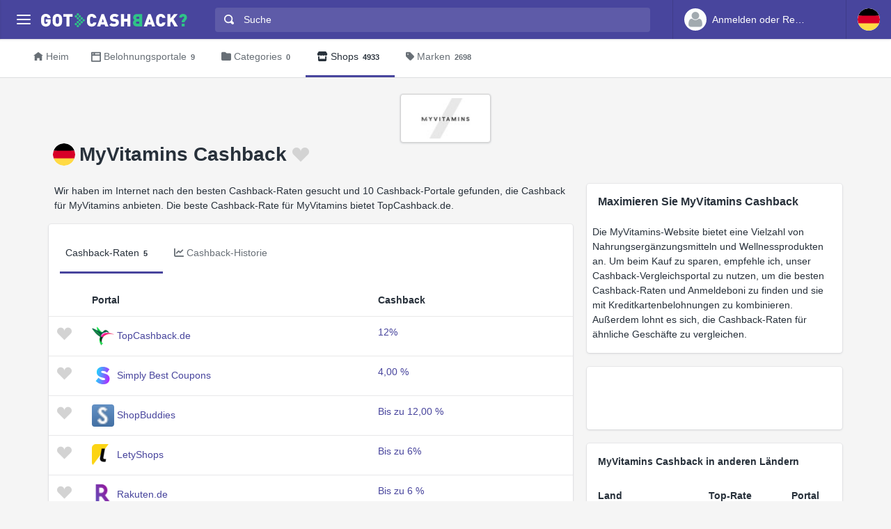

--- FILE ---
content_type: text/html
request_url: https://www.gotcashback.de/Stores/MyVitamins/
body_size: 11428
content:
<!DOCTYPE html><html lang="de-DE"><head><META http-equiv="Content-Type" content="text/html; charset=utf-8"><meta charset="utf-8"><meta name="viewport" content="width=device-width, initial-scale=1, shrink-to-fit=no"><title>MyVitamins Cashback - bester Preis ist bis zu 12% Cashback von 5 Portalen</title><meta name="keywords" content="MyVitamins Cashback-Vergleich, MyVitamins Cashback, vergleichen MyVitamins Cashback"><meta name="description" content="Finden Sie MyVitamins-Cashback-Raten von bis zu bis zu 12% auf 5 vertrauenswürdigen russischen Cashback-Portalen."><link rel="icon" href="/favicon.ico"><meta name="og:site_name" content="GotCashback.de"><meta name="og:image" content="/stores/logos/MyVitamins.jpeg"><link rel="preconnect" href="https://www.googletagmanager.com"><link rel="preconnect" href="https://cdn.gotcashback.com"><meta http-equiv="content-language" content="de-DE"><meta name="theme-color" content="#3063A0"><link rel="stylesheet" href="https://cdn.gotcashback.com/assets/vendor/bootstrap/css/bootstrap.min.css"><link rel="stylesheet" href="https://cdn.gotcashback.com/assets/vendor/open-iconic/css/open-iconic-bootstrap.min.css"><link rel="stylesheet" href="https://cdn.gotcashback.com/assets/vendor/fontawesome/css/all.min.css"><link rel="stylesheet" href="https://cdn.gotcashback.com/assets/stylesheets/main.min.css"><link rel="stylesheet" href="https://cdn.gotcashback.com/assets/stylesheets/custom.css"><script>(function(w,d,s,l,i){w[l]=w[l]||[];w[l].push({'gtm.start':new Date().getTime(),event:'gtm.js'});var f=d.getElementsByTagName(s)[0],j=d.createElement(s),dl=l!='dataLayer'?'&l='+l:'';j.async=true;j.src='https://www.googletagmanager.com/gtm.js?id='+i+dl;f.parentNode.insertBefore(j,f);})(window,document,'script','dataLayer','GTM-5L9TJG6');</script><link rel="canonical" href="https://www.gotcashback.de/Stores/MyVitamins/"><script type="text/javascript">!(function (cfg){function e(){cfg.onInit&&cfg.onInit(i)}var S,u,D,t,n,i,C=window,x=document,w=C.location,I="script",b="ingestionendpoint",E="disableExceptionTracking",A="ai.device.";"instrumentationKey"[S="toLowerCase"](),u="crossOrigin",D="POST",t="appInsightsSDK",n=cfg.name||"appInsights",(cfg.name||C[t])&&(C[t]=n),i=C[n]||function(l){var d=!1,g=!1,f={initialize:!0,queue:[],sv:"7",version:2,config:l};function m(e,t){var n={},i="Browser";function a(e){e=""+e;return 1===e.length?"0"+e:e}return n[A+"id"]=i[S](),n[A+"type"]=i,n["ai.operation.name"]=w&&w.pathname||"_unknown_",n["ai.internal.sdkVersion"]="javascript:snippet_"+(f.sv||f.version),{time:(i=new Date).getUTCFullYear()+"-"+a(1+i.getUTCMonth())+"-"+a(i.getUTCDate())+"T"+a(i.getUTCHours())+":"+a(i.getUTCMinutes())+":"+a(i.getUTCSeconds())+"."+(i.getUTCMilliseconds()/1e3).toFixed(3).slice(2,5)+"Z",iKey:e,name:"Microsoft.ApplicationInsights."+e.replace(/-/g,"")+"."+t,sampleRate:100,tags:n,data:{baseData:{ver:2}},ver:4,seq:"1",aiDataContract:undefined}}var h=-1,v=0,y=["js.monitor.azure.com","js.cdn.applicationinsights.io","js.cdn.monitor.azure.com","js0.cdn.applicationinsights.io","js0.cdn.monitor.azure.com","js2.cdn.applicationinsights.io","js2.cdn.monitor.azure.com","az416426.vo.msecnd.net"],k=l.url||cfg.src;if(k){if((n=navigator)&&(~(n=(n.userAgent||"").toLowerCase()).indexOf("msie")||~n.indexOf("trident/"))&&~k.indexOf("ai.3")&&(k=k.replace(/(\/)(ai\.3\.)([^\d]*)$/,function(e,t,n){return t+"ai.2"+n})),!1!==cfg.cr)for(var e=0;e<y.length;e++)if(0<k.indexOf(y[e])){h=e;break}var i=function(e){var a,t,n,i,o,r,s,c,p,u;f.queue=[],g||(0<=h&&v+1<y.length?(a=(h+v+1)%y.length,T(k.replace(/^(.*\/\/)([\w\.]*)(\/.*)$/,function(e,t,n,i){return t+y[a]+i})),v+=1):(d=g=!0,o=k,c=(p=function(){var e,t={},n=l.connectionString;if(n)for(var i=n.split(";"),a=0;a<i.length;a++){var o=i[a].split("=");2===o.length&&(t[o[0][S]()]=o[1])}return t[b]||(e=(n=t.endpointsuffix)?t.location:null,t[b]="https://"+(e?e+".":"")+"dc."+(n||"services.visualstudio.com")),t}()).instrumentationkey||l.instrumentationKey||"",p=(p=p[b])?p+"/v2/track":l.endpointUrl,(u=[]).push((t="SDK LOAD Failure: Failed to load Application Insights SDK script (See stack for details)",n=o,r=p,(s=(i=m(c,"Exception")).data).baseType="ExceptionData",s.baseData.exceptions=[{typeName:"SDKLoadFailed",message:t.replace(/\./g,"-"),hasFullStack:!1,stack:t+"\nSnippet failed to load ["+n+"] -- Telemetry is disabled\nHelp Link: https://go.microsoft.com/fwlink/?linkid=2128109\nHost: "+(w&&w.pathname||"_unknown_")+"\nEndpoint: "+r,parsedStack:[]}],i)),u.push((s=o,t=p,(r=(n=m(c,"Message")).data).baseType="MessageData",(i=r.baseData).message='AI (Internal): 99 message:"'+("SDK LOAD Failure: Failed to load Application Insights SDK script (See stack for details) ("+s+")").replace(/\"/g,"")+'"',i.properties={endpoint:t},n)),o=u,c=p,JSON&&((r=C.fetch)&&!cfg.useXhr?r(c,{method:D,body:JSON.stringify(o),mode:"cors"}):XMLHttpRequest&&((s=new XMLHttpRequest).open(D,c),s.setRequestHeader("Content-type","application/json"),s.send(JSON.stringify(o))))))},a=function(e,t){g||setTimeout(function(){!t&&f.core||i()},500),d=!1},T=function(e){var n=x.createElement(I),e=(n.src=e,cfg[u]);return!e&&""!==e||"undefined"==n[u]||(n[u]=e),n.onload=a,n.onerror=i,n.onreadystatechange=function(e,t){"loaded"!==n.readyState&&"complete"!==n.readyState||a(0,t)},cfg.ld&&cfg.ld<0?x.getElementsByTagName("head")[0].appendChild(n):setTimeout(function(){x.getElementsByTagName(I)[0].parentNode.appendChild(n)},cfg.ld||0),n};T(k)}try{f.cookie=x.cookie}catch(p){}function t(e){for(;e.length;)!function(t){f[t]=function(){var e=arguments;d||f.queue.push(function(){f[t].apply(f,e)})}}(e.pop())}var r,s,n="track",o="TrackPage",c="TrackEvent",n=(t([n+"Event",n+"PageView",n+"Exception",n+"Trace",n+"DependencyData",n+"Metric",n+"PageViewPerformance","start"+o,"stop"+o,"start"+c,"stop"+c,"addTelemetryInitializer","setAuthenticatedUserContext","clearAuthenticatedUserContext","flush"]),f.SeverityLevel={Verbose:0,Information:1,Warning:2,Error:3,Critical:4},(l.extensionConfig||{}).ApplicationInsightsAnalytics||{});return!0!==l[E]&&!0!==n[E]&&(t(["_"+(r="onerror")]),s=C[r],C[r]=function(e,t,n,i,a){var o=s&&s(e,t,n,i,a);return!0!==o&&f["_"+r]({message:e,url:t,lineNumber:n,columnNumber:i,error:a,evt:C.event}),o},l.autoExceptionInstrumented=!0),f}(cfg.cfg),(C[n]=i).queue&&0===i.queue.length?(i.queue.push(e),i.trackPageView({})):e();})({src: "https://js.monitor.azure.com/scripts/b/ai.3.gbl.min.js",crossOrigin: "anonymous", cfg: {connectionString: "InstrumentationKey=65d5affa-54c0-4009-b7c0-90d009f66209;IngestionEndpoint=https://centralus-2.in.applicationinsights.azure.com/;LiveEndpoint=https://centralus.livediagnostics.monitor.azure.com/"}});</script><script async="" crossorigin="anonymous" src="https://pagead2.googlesyndication.com/pagead/js/adsbygoogle.js?client=ca-pub-2504988931986365"></script><script async="" src="https://cdn.gotcashback.com/assets/vendor/lazysizes/lazysizes.min.js"></script><script src="https://cdn.gotcashback.com/assets/vendor/clipboard/clipboard.min.js"></script><script type="application/ld+json">{"@context":"https://schema.org","@graph":[{"@type":"OfferCatalog","name":"Cashback-Angebote für MyVitamins","itemListElement":[{"@type":"Offer","name":"TopCashback.de Cashback","price":"12","priceCurrency":"%","url":"https://www.topcashback.de/ref/gotcashback"},{"@type":"Offer","name":"Simply Best Coupons Cashback","price":"4","priceCurrency":"%","url":"https://www.simplybestcoupons.com/?refid=101516"},{"@type":"Offer","name":"ShopBuddies Cashback","price":"12","priceCurrency":"%","url":null},{"@type":"Offer","name":"LetyShops Cashback","price":"6","priceCurrency":"%","url":"https://letyshops.com/"},{"@type":"Offer","name":"Rakuten.de Cashback","price":"6","priceCurrency":"%","url":"https://rakuten.de/"}],"numberOfItems":5},{"@type":"FAQPage","mainEntity":[{"@type":"Question","name":"Was ist Cashback und wie kann ich es verdienen?","acceptedAnswer":{"@type":"Answer","text":"Cashback ist ein Online-Belohnungssystem, bei dem Sie einen Teil des Kaufbetrags zurückerhalten. Sie verdienen MyVitamins Cashback, indem Sie über Cashback-Portale auf die MyVitamins-Website gelangen und einen Einkauf tätigen."}},{"@type":"Question","name":"Wie funktioniert das Earned Cashback-System von MyVitamins?","acceptedAnswer":{"@type":"Answer","text":"Das Earned Cashback-System von MyVitamins funktioniert, indem Sie über ein Cashback-Portal auf die MyVitamins-Website gehen, einen Einkauf tätigen und dann einen Prozentsatz des Kaufpreises als Cashback verdienen."}},{"@type":"Question","name":"Wann erhalte ich mein MyVitamins Cashback nach einem Einkauf?","acceptedAnswer":{"@type":"Answer","text":"In der Regel wird Ihr MyVitamins Cashback nach dem Bestätigungszeitraum, den das Cashback-Portal angibt, verfügbar sein. Dies hängt von den Geschäftsbedingungen des Cashback-Portals und des Händlers ab."}},{"@type":"Question","name":"Warum sollte ich MyVitamins Cashback über ein Cashback-Portal verdienen?","acceptedAnswer":{"@type":"Answer","text":"Indem Sie MyVitamins Cashback über ein Cashback-Portal verdienen, können Sie zusätzliches Geld sparen, da Sie einen Prozentsatz Ihres Einkaufs zurückerhalten. Es ist eine einfache Möglichkeit, beim Online-Shopping Geld zu verdienen."}},{"@type":"Question","name":"Gibt es Einschränkungen beim Verdienen von MyVitamins Cashback über Cashback-Portale?","acceptedAnswer":{"@type":"Answer","text":"Ja, es gibt möglicherweise Einschränkungen, z. B. auf bestimmte Kategorien von Produkten oder beim Einsatz von Gutscheincodes. Stellen Sie sicher, dass Sie die Geschäftsbedingungen des Cashback-Portals und des Händlers lesen."}},{"@type":"Question","name":"Kann ich mehrere Cashback-Portale verwenden, um MyVitamins Cashback zu verdienen?","acceptedAnswer":{"@type":"Answer","text":"Ja, es ist möglich, MyVitamins Cashback über verschiedene Cashback-Portale zu verdienen. Stellen Sie sicher, dass Sie sich über die Cashback-Raten und Bedingungen der einzelnen Portale informieren."}},{"@type":"Question","name":"Gibt es eine Möglichkeit, mein MyVitamins Cashback zu verlieren?","acceptedAnswer":{"@type":"Answer","text":"In einigen Fällen können Rückgaben, Stornierungen oder die Nutzung von nicht autorisierten Gutscheincodes dazu führen, dass Ihr MyVitamins Cashback storniert oder reduziert wird. Lesen Sie die Bedingungen sorgfältig durch."}},{"@type":"Question","name":"Wie kann ich sicherstellen, dass mein MyVitamins Cashback erfasst wird?","acceptedAnswer":{"@type":"Answer","text":"Um sicherzustellen, dass Ihr MyVitamins Cashback erfasst wird, löschen Sie Cookies oder den Verlauf nicht, während Sie auf das Cashback-Portal gehen und Ihren Einkauf tätigen. Bestätigen Sie auch, dass Sie die richtigen Schritte befolgt haben."}},{"@type":"Question","name":"Kann ich MyVitamins Cashback in Kombination mit anderen Rabatten oder Angeboten nutzen?","acceptedAnswer":{"@type":"Answer","text":"Es hängt von den Geschäftsbedingungen des Cashback-Portals und des Händlers ab. Lesen Sie die Bedingungen sorgfältig durch, um sicherzustellen, dass Sie Ihr MyVitamins Cashback in Kombination mit anderen Rabatten oder Angeboten verwenden können."}},{"@type":"Question","name":"Bekomme ich auch Cashback, wenn ich einen Gutscheincode verwende?","acceptedAnswer":{"@type":"Answer","text":"In den meisten Fällen erhalten Sie auch dann MyVitamins Cashback, wenn Sie einen Gutscheincode verwenden, solange der Code autorisiert und nicht gegen die Bedingungen des Cashback-Portals oder des Händlers verstößt."}},{"@type":"Question","name":"Kann ich rückwirkend Cashback für bereits getätigte Käufe bei MyVitamins erhalten?","acceptedAnswer":{"@type":"Answer","text":"In der Regel ist es nicht möglich, rückwirkend Cashback für bereits getätigte Käufe zu erhalten. Stellen Sie sicher, dass Sie über das Cashback-Portal auf die MyVitamins-Website gelangen, bevor Sie Ihren Einkauf tätigen."}},{"@type":"Question","name":"Erhalte ich auch Cashback, wenn ich Geschenkkarten bei MyVitamins kaufe?","acceptedAnswer":{"@type":"Answer","text":"Es hängt von den Geschäftsbedingungen des Cashback-Portals und des Händlers ab. Lesen Sie die Bedingungen sorgfältig durch, um sicherzustellen, dass der Kauf von Geschenkkarten berechtigt ist, MyVitamins Cashback zu verdienen."}},{"@type":"Question","name":"Kann ich auch Cashback verdienen, wenn ich Produkte von MyVitamins zurückgebe?","acceptedAnswer":{"@type":"Answer","text":"In den meisten Fällen wird das MyVitamins Cashback storniert oder reduziert, wenn Sie Produkte zurückgeben. Lesen Sie die Bedingungen des Cashback-Portals und des Händlers, um festzustellen, wie sich Rückgaben auf Ihr Cashback auswirken."}},{"@type":"Question","name":"Bekomme ich Cashback für alle Artikel, die ich bei MyVitamins kaufe?","acceptedAnswer":{"@type":"Answer","text":"In der Regel erhalten Sie Cashback für die meisten Artikel, die Sie bei MyVitamins kaufen. Es kann jedoch Ausnahmen geben, z. B. auf bestimmte Produktkategorien. Überprüfen Sie die Bedingungen des Cashback-Portals und des Händlers."}},{"@type":"Question","name":"Kann ich mein MyVitamins Cashback auf mein Bankkonto auszahlen lassen?","acceptedAnswer":{"@type":"Answer","text":"Die Auszahlungsmöglichkeiten für MyVitamins Cashback hängen von den Richtlinien des Cashback-Portals ab. In der Regel können Sie Ihr Cashback auf Ihr Bankkonto überweisen lassen, sobald es verfügbar ist."}},{"@type":"Question","name":"Gibt es eine Mindestauszahlungsschwelle für MyVitamins Cashback?","acceptedAnswer":{"@type":"Answer","text":"Ja, viele Cashback-Portale haben eine Mindestauszahlungsschwelle, die Sie erreichen müssen, bevor Sie Ihr MyVitamins Cashback abheben können. Überprüfen Sie die Bedingungen, um herauszufinden, welche Schwelle gilt."}},{"@type":"Question","name":"Warum wurde mein MyVitamins Cashback abgelehnt oder storniert?","acceptedAnswer":{"@type":"Answer","text":"Ihr MyVitamins Cashback kann abgelehnt oder storniert werden, wenn Sie gegen die Bedingungen des Cashback-Portals oder des Händlers verstoßen haben. Überprüfen Sie Ihre Schritte und wenden Sie sich bei Unstimmigkeiten an den Support."}},{"@type":"Question","name":"Kann ich meine Freunde einladen, MyVitamins Cashback zu verdienen?","acceptedAnswer":{"@type":"Answer","text":"Einige Cashback-Portale bieten Programme an, über die Sie Freunde einladen können, um zusätzliches Cashback zu verdienen. Überprüfen Sie die Funktionen Ihres Cashback-Portals, um herauszufinden, ob dies möglich ist."}},{"@type":"Question","name":"Gibt es eine Möglichkeit, mehr MyVitamins Cashback zu verdienen?","acceptedAnswer":{"@type":"Answer","text":"Sie können möglicherweise mehr MyVitamins Cashback verdienen, indem Sie an Sonderaktionen oder Bonusprogrammen teilnehmen, die von Ihrem Cashback-Portal angeboten werden. Halten Sie Ausschau nach solchen Gelegenheiten."}}]},{"@type":"BreadcrumbList","itemListElement":[{"@type":"ListItem","position":1,"name":"GotCashback.de","item":"https://www.gotcashback.de/"},{"@type":"ListItem","position":2,"name":"Shops","item":"https://www.gotcashback.de/Stores/"},{"@type":"ListItem","position":3,"name":"MyVitamins","item":"https://www.gotcashback.de/Stores/MyVitamins/"}]}]}</script><link rel="alternate" hreflang="fr-fr" href="https://fr.gotcashback.com/Stores/Myvitamins/"><link rel="alternate" hreflang="es-es" href="https://www.gotcashback.es/Stores/Myvitamins/"><link rel="alternate" hreflang="it-it" href="https://it.gotcashback.com/Stores/MyVitamins/"><link rel="alternate" hreflang="en-gb" href="https://www.gotcashback.co.uk/Stores/myvitamins/"><link rel="alternate" hreflang="en-ie" href="https://ie.gotcashback.com/Stores/Myvitamins/"><link rel="alternate" hreflang="nl-nl" href="https://www.gotcashback.nl/Stores/MyVitamins/"><link rel="alternate" hreflang="et-ee" href="https://ee.gotcashback.com/Stores/Myvitamins/"><link rel="alternate" hreflang="lv-lv" href="https://lv.gotcashback.com/Stores/Myvitamins/"></head><body><noscript><iframe height="0" width="0" style="display:none;visibility:hidden" src="https://www.googletagmanager.com/ns.html?id=GTM-5L9TJG6"></iframe></noscript><div class="app has-fullwidth"><header class="app-header"><div class="top-bar"><div class="top-bar-brand"><button class="hamburger hamburger-squeeze mr-2" type="button" data-toggle="aside" aria-label="Menu"><span class="hamburger-box"><span class="hamburger-inner"></span></span></button><a href="/"><img width="210" height="20" src="https://cdn.gotcashback.com/assets/images/logo-inverse.svg" alt="GotCashback.de"></a></div><div class="top-bar-list"><div class="top-bar-item px-2 d-md-none d-lg-none d-xl-none"><button class="hamburger hamburger-squeeze" type="button" data-toggle="aside" aria-label="Menu"><span class="hamburger-box"><span class="hamburger-inner"></span></span></button></div><div class="top-bar-item top-bar-item-full"><div class="top-bar-search"><form method="get" action="/Search/"><div class="input-group input-group-search"><div class="input-group-prepend"><span class="input-group-text"><span class="oi oi-magnifying-glass"></span></span></div><input type="text" id="searchbox" name="q" class="form-control" autocomplete="off" placeholder="Suche" aria-label="Suche"><div class="input-group-append d-none d-md-block"><span class="input-group-text"><span class="search-spinner spinner-border text-white spinner-border-sm" role="status"><span class="sr-only">Loading...</span></span></span></div></div></form></div></div><div class="top-bar-item top-bar-item-right px-0 d-flex"><div class="dropdown"><a class="btn-account d-none d-md-flex" href="/Accounts/Login/"><span class="user-avatar"><img alt="User Avatar" src="https://cdn.gotcashback.com/assets/images/avatars/unknown-profile.jpg"></span><span class="account-summary pr-lg-4 d-none d-lg-block"><span class="account-name">Anmelden oder Registrieren</span></span></a></div><div class="dropdown"><button class="btn-account d-flex" type="button" data-toggle="dropdown" aria-haspopup="true" aria-expanded="false"><span class="user-avatar"><img src="https://cdn.gotcashback.com/assets/images/flags/de.svg" alt="Cashback-Vergleich in Deutschland"></span></button><div class="dropdown-arrow dropdown-arrow-left"></div><div class="dropdown-menu half-height"><a class="dropdown-item" href="https://www.gotcashback.at"><span class="dropdown-icon"><img style="width:24px" class="lazyload" data-src="https://cdn.gotcashback.com/assets/images/flags/at.svg" src="https://cdn.gotcashback.com/assets/images/flags/blank.svg" alt="Cashback-Vergleich in Österreich"></span>Österreich</a><a class="dropdown-item" href="https://au.gotcashback.com"><span class="dropdown-icon"><img style="width:24px" class="lazyload" data-src="https://cdn.gotcashback.com/assets/images/flags/au.svg" src="https://cdn.gotcashback.com/assets/images/flags/blank.svg" alt="Cashback-Vergleich in Australia"></span>Australia</a><a class="dropdown-item" href="https://br.gotcashback.com"><span class="dropdown-icon"><img style="width:24px" class="lazyload" data-src="https://cdn.gotcashback.com/assets/images/flags/br.svg" src="https://cdn.gotcashback.com/assets/images/flags/blank.svg" alt="Cashback-Vergleich in Brasil"></span>Brasil</a><a class="dropdown-item" href="https://by.gotcashback.com"><span class="dropdown-icon"><img style="width:24px" class="lazyload" data-src="https://cdn.gotcashback.com/assets/images/flags/by.svg" src="https://cdn.gotcashback.com/assets/images/flags/blank.svg" alt="Cashback-Vergleich in Беларусь"></span>Беларусь</a><a class="dropdown-item" href="https://ca.gotcashback.com"><span class="dropdown-icon"><img style="width:24px" class="lazyload" data-src="https://cdn.gotcashback.com/assets/images/flags/ca.svg" src="https://cdn.gotcashback.com/assets/images/flags/blank.svg" alt="Cashback-Vergleich in Canada"></span>Canada</a><a class="dropdown-item" href="https://www.gotcashback.cz"><span class="dropdown-icon"><img style="width:24px" class="lazyload" data-src="https://cdn.gotcashback.com/assets/images/flags/cz.svg" src="https://cdn.gotcashback.com/assets/images/flags/blank.svg" alt="Cashback-Vergleich in Czechia"></span>Czechia</a><a class="dropdown-item" href="https://dk.gotcashback.com"><span class="dropdown-icon"><img style="width:24px" class="lazyload" data-src="https://cdn.gotcashback.com/assets/images/flags/dk.svg" src="https://cdn.gotcashback.com/assets/images/flags/blank.svg" alt="Cashback-Vergleich in Danmark"></span>Danmark</a><a class="dropdown-item" href="https://ee.gotcashback.com"><span class="dropdown-icon"><img style="width:24px" class="lazyload" data-src="https://cdn.gotcashback.com/assets/images/flags/ee.svg" src="https://cdn.gotcashback.com/assets/images/flags/blank.svg" alt="Cashback-Vergleich in Eesti"></span>Eesti</a><a class="dropdown-item" href="https://www.gotcashback.es"><span class="dropdown-icon"><img style="width:24px" class="lazyload" data-src="https://cdn.gotcashback.com/assets/images/flags/es.svg" src="https://cdn.gotcashback.com/assets/images/flags/blank.svg" alt="Cashback-Vergleich in Spain"></span>Spain</a><a class="dropdown-item" href="https://fi.gotcashback.com"><span class="dropdown-icon"><img style="width:24px" class="lazyload" data-src="https://cdn.gotcashback.com/assets/images/flags/fi.svg" src="https://cdn.gotcashback.com/assets/images/flags/blank.svg" alt="Cashback-Vergleich in Suomi"></span>Suomi</a><a class="dropdown-item" href="https://fr.gotcashback.com"><span class="dropdown-icon"><img style="width:24px" class="lazyload" data-src="https://cdn.gotcashback.com/assets/images/flags/fr.svg" src="https://cdn.gotcashback.com/assets/images/flags/blank.svg" alt="Cashback-Vergleich in France"></span>France</a><a class="dropdown-item" href="https://www.gotcashback.co.uk"><span class="dropdown-icon"><img style="width:24px" class="lazyload" data-src="https://cdn.gotcashback.com/assets/images/flags/gb.svg" src="https://cdn.gotcashback.com/assets/images/flags/blank.svg" alt="Cashback-Vergleich in United Kingdom"></span>United Kingdom</a><a class="dropdown-item" href="https://gr.gotcashback.com"><span class="dropdown-icon"><img style="width:24px" class="lazyload" data-src="https://cdn.gotcashback.com/assets/images/flags/gr.svg" src="https://cdn.gotcashback.com/assets/images/flags/blank.svg" alt="Cashback-Vergleich in Ελλάδα"></span>Ελλάδα</a><a class="dropdown-item" href="https://hu.gotcashback.com"><span class="dropdown-icon"><img style="width:24px" class="lazyload" data-src="https://cdn.gotcashback.com/assets/images/flags/hu.svg" src="https://cdn.gotcashback.com/assets/images/flags/blank.svg" alt="Cashback-Vergleich in Magyarország"></span>Magyarország</a><a class="dropdown-item" href="https://ie.gotcashback.com"><span class="dropdown-icon"><img style="width:24px" class="lazyload" data-src="https://cdn.gotcashback.com/assets/images/flags/ie.svg" src="https://cdn.gotcashback.com/assets/images/flags/blank.svg" alt="Cashback-Vergleich in Ireland"></span>Ireland</a><a class="dropdown-item" href="https://www.gotcashback.co.il"><span class="dropdown-icon"><img style="width:24px" class="lazyload" data-src="https://cdn.gotcashback.com/assets/images/flags/il.svg" src="https://cdn.gotcashback.com/assets/images/flags/blank.svg" alt="Cashback-Vergleich in ישראל"></span>ישראל</a><a class="dropdown-item" href="https://www.gotcashback.co.in"><span class="dropdown-icon"><img style="width:24px" class="lazyload" data-src="https://cdn.gotcashback.com/assets/images/flags/in.svg" src="https://cdn.gotcashback.com/assets/images/flags/blank.svg" alt="Cashback-Vergleich in India"></span>India</a><a class="dropdown-item" href="https://it.gotcashback.com"><span class="dropdown-icon"><img style="width:24px" class="lazyload" data-src="https://cdn.gotcashback.com/assets/images/flags/it.svg" src="https://cdn.gotcashback.com/assets/images/flags/blank.svg" alt="Cashback-Vergleich in Italy"></span>Italy</a><a class="dropdown-item" href="https://lt.gotcashback.com"><span class="dropdown-icon"><img style="width:24px" class="lazyload" data-src="https://cdn.gotcashback.com/assets/images/flags/lt.svg" src="https://cdn.gotcashback.com/assets/images/flags/blank.svg" alt="Cashback-Vergleich in Lietuva"></span>Lietuva</a><a class="dropdown-item" href="https://lv.gotcashback.com"><span class="dropdown-icon"><img style="width:24px" class="lazyload" data-src="https://cdn.gotcashback.com/assets/images/flags/lv.svg" src="https://cdn.gotcashback.com/assets/images/flags/blank.svg" alt="Cashback-Vergleich in Latvija"></span>Latvija</a><a class="dropdown-item" href="https://mx.gotcashback.com"><span class="dropdown-icon"><img style="width:24px" class="lazyload" data-src="https://cdn.gotcashback.com/assets/images/flags/mx.svg" src="https://cdn.gotcashback.com/assets/images/flags/blank.svg" alt="Cashback-Vergleich in México"></span>México</a><a class="dropdown-item" href="https://www.gotcashback.nl"><span class="dropdown-icon"><img style="width:24px" class="lazyload" data-src="https://cdn.gotcashback.com/assets/images/flags/nl.svg" src="https://cdn.gotcashback.com/assets/images/flags/blank.svg" alt="Cashback-Vergleich in Netherlands"></span>Netherlands</a><a class="dropdown-item" href="https://nz.gotcashback.com"><span class="dropdown-icon"><img style="width:24px" class="lazyload" data-src="https://cdn.gotcashback.com/assets/images/flags/nz.svg" src="https://cdn.gotcashback.com/assets/images/flags/blank.svg" alt="Cashback-Vergleich in New Zealand"></span>New Zealand</a><a class="dropdown-item" href="https://www.gotcashback.pl"><span class="dropdown-icon"><img style="width:24px" class="lazyload" data-src="https://cdn.gotcashback.com/assets/images/flags/pl.svg" src="https://cdn.gotcashback.com/assets/images/flags/blank.svg" alt="Cashback-Vergleich in Poland"></span>Poland</a><a class="dropdown-item" href="https://pt.gotcashback.com"><span class="dropdown-icon"><img style="width:24px" class="lazyload" data-src="https://cdn.gotcashback.com/assets/images/flags/pt.svg" src="https://cdn.gotcashback.com/assets/images/flags/blank.svg" alt="Cashback-Vergleich in Portugal"></span>Portugal</a><a class="dropdown-item" href="https://ro.gotcashback.com"><span class="dropdown-icon"><img style="width:24px" class="lazyload" data-src="https://cdn.gotcashback.com/assets/images/flags/ro.svg" src="https://cdn.gotcashback.com/assets/images/flags/blank.svg" alt="Cashback-Vergleich in România"></span>România</a><a class="dropdown-item" href="https://www.gotcashback.ru"><span class="dropdown-icon"><img style="width:24px" class="lazyload" data-src="https://cdn.gotcashback.com/assets/images/flags/ru.svg" src="https://cdn.gotcashback.com/assets/images/flags/blank.svg" alt="Cashback-Vergleich in Россия"></span>Россия</a><a class="dropdown-item" href="https://se.gotcashback.com"><span class="dropdown-icon"><img style="width:24px" class="lazyload" data-src="https://cdn.gotcashback.com/assets/images/flags/se.svg" src="https://cdn.gotcashback.com/assets/images/flags/blank.svg" alt="Cashback-Vergleich in Sverige"></span>Sverige</a><a class="dropdown-item" href="https://sg.gotcashback.com"><span class="dropdown-icon"><img style="width:24px" class="lazyload" data-src="https://cdn.gotcashback.com/assets/images/flags/sg.svg" src="https://cdn.gotcashback.com/assets/images/flags/blank.svg" alt="Cashback-Vergleich in Singapore"></span>Singapore</a><a class="dropdown-item" href="https://tr.gotcashback.com"><span class="dropdown-icon"><img style="width:24px" class="lazyload" data-src="https://cdn.gotcashback.com/assets/images/flags/tr.svg" src="https://cdn.gotcashback.com/assets/images/flags/blank.svg" alt="Cashback-Vergleich in Türkiye"></span>Türkiye</a><a class="dropdown-item" href="https://www.gotcashback.com.ua"><span class="dropdown-icon"><img style="width:24px" class="lazyload" data-src="https://cdn.gotcashback.com/assets/images/flags/ua.svg" src="https://cdn.gotcashback.com/assets/images/flags/blank.svg" alt="Cashback-Vergleich in Україна"></span>Україна</a><a class="dropdown-item" href="https://www.gotcashback.com"><span class="dropdown-icon"><img style="width:24px" class="lazyload" data-src="https://cdn.gotcashback.com/assets/images/flags/us.svg" src="https://cdn.gotcashback.com/assets/images/flags/blank.svg" alt="Cashback-Vergleich in United States"></span>United States</a></div></div></div></div></div></header><aside class="app-aside"><div class="aside-content"><header class="aside-header"><button class="hamburger hamburger-squeeze has-active" type="button" data-toggle="aside" aria-label="Menu"><span class="hamburger-box"><span class="hamburger-inner"></span></span></button><div class="top-bar-brand"><a href="/"><img width="210" height="20" src="https://cdn.gotcashback.com/assets/images/logo.svg" alt="GotCashback.de"></a></div><a class="btn-account d-flex d-md-none" href="/Accounts/Login/"><span class="user-avatar user-avatar-lg"><img alt="User Avatar" src="https://cdn.gotcashback.com/assets/images/avatars/unknown-profile.jpg"></span><span class="account-icon"><span class="fa fa-caret-down fa-lg"></span></span><span class="account-summary"><span class="account-name">Anmelden oder Registrieren</span></span></a></header><section class="aside-menu has-scrollable"><nav id="stacked-menu" class="stacked-menu"><ul class="menu"><li class="menu-item has-active"><a href="/" class="menu-link"><span class="menu-icon oi oi-home"></span><span class="menu-text">Heim</span></a></li><li class="menu-item"><a href="/Portals/" class="menu-link"><span class="menu-icon oi oi-browser"></span><span class="menu-text">Belohnungsportale</span><span class="badge badge-success">9</span></a></li><li class="menu-item"><a href="/Stores/" class="menu-link"><span class="menu-icon fas fa-store"></span><span class="menu-text">Shops</span><span class="badge badge-success">4933</span></a></li><li class="menu-item"><a class="menu-link" href="/Brands/"><span class="menu-icon fas fa-tag"></span><span class="menu-text">Marken</span><span class="badge badge-success">2698</span></a></li></ul></nav></section></div></aside><main class="app-main"><div class="wrapper"><nav class="page-navs bg-white"><div class="nav-scroller"><div class="nav nav-tabs"><a class="nav-link" href="/"><i class="d-none d-md-inline oi oi-home mr-1" style=""></i>Heim</a><a class="nav-link" href="/Portals/"><i class="d-none d-md-inline oi oi-browser mr-1" style=""></i><span class="d-none d-md-inline">Belohnungsportale</span><span class="d-inline d-md-none">Portale</span><span class="badge">9</span></a><a class="nav-link" href="/Categories/"><i class="d-none d-md-inline fas fa-folder mr-1" style=""></i>Categories<span class="badge">0</span></a><a href="/Stores/" class="nav-link active"><i class="d-none d-md-inline fas fa-store mr-1" style=""></i>Shops<span class="badge">4933</span></a><a class="nav-link" href="/Brands/"><i class="d-none d-md-inline fas fa-tag mr-1" style=""></i>Marken<span class="badge">2698</span></a></div></div></nav><div class="page"><div class="page-inner"><div class="store-cover"><div class="text-center"><img class="store-logo" alt="MyVitamins Cashback" src="/stores/logos/MyVitamins.jpeg"></div><header class="page-title-bar"><div class="dropdown float-left"><button class="btn-account d-flex" type="button" data-toggle="dropdown" aria-haspopup="true" aria-expanded="false"><span class="user-avatar"><img alt="" src="https://cdn.gotcashback.com/assets/images/flags/de.svg"></span></button><div class="dropdown-arrow dropdown-arrow-left"></div><div class="dropdown-menu"><h6 class="dropdown-header"><span>MyVitamins Cashback in anderen Ländern</span></h6><a class="dropdown-item" href="https://fr.gotcashback.com/Stores/Myvitamins/" lang="fr-FR"><span class="dropdown-icon"><img alt="" style="width:24px" src="https://cdn.gotcashback.com/assets/images/flags/fr.svg"></span>Myvitamins<span class="tile tile-img tile-xs ml-3 mr-2"><img class="img-fluid portal-icon" src="https://cdn.gotcashback.com/assets/images/portalicons/topcashback.ico" alt="TopCashback.fr remise pour Myvitamins"></span>12%</a><a class="dropdown-item" href="https://www.gotcashback.es/Stores/Myvitamins/" lang="es-ES"><span class="dropdown-icon"><img alt="" style="width:24px" src="https://cdn.gotcashback.com/assets/images/flags/es.svg"></span>Myvitamins<span class="tile tile-img tile-xs ml-3 mr-2"><img class="img-fluid portal-icon" src="https://cdn.gotcashback.com/assets/images/portalicons/cashbackxl.ico" alt="Cashback XL reembolso por Myvitamins"></span>12,00%</a><a class="dropdown-item" href="https://it.gotcashback.com/Stores/MyVitamins/" lang="it-IT"><span class="dropdown-icon"><img alt="" style="width:24px" src="https://cdn.gotcashback.com/assets/images/flags/it.svg"></span>MyVitamins<span class="tile tile-img tile-xs ml-3 mr-2"><img class="img-fluid portal-icon" src="https://cdn.gotcashback.com/assets/images/portalicons/beruby.ico" alt="Beruby rimborso in contanti per MyVitamins"></span>fino a 8,40%</a><a class="dropdown-item" href="https://www.gotcashback.co.uk/Stores/myvitamins/" lang="en-GB"><span class="dropdown-icon"><img alt="" style="width:24px" src="https://cdn.gotcashback.com/assets/images/flags/gb.svg"></span>myvitamins<span class="tile tile-img tile-xs ml-3 mr-2"><img class="img-fluid portal-icon" src="https://cdn.gotcashback.com/assets/images/portalicons/simplybestcoupons.png" alt="Simply Best Coupons cashback for myvitamins"></span>4.00%</a><a class="dropdown-item" href="https://ie.gotcashback.com/Stores/Myvitamins/" lang="en-IE"><span class="dropdown-icon"><img alt="" style="width:24px" src="https://cdn.gotcashback.com/assets/images/flags/ie.svg"></span>Myvitamins<span class="tile tile-img tile-xs ml-3 mr-2"><img class="img-fluid portal-icon" src="https://cdn.gotcashback.com/assets/images/portalicons/topcashback.ico" alt="TopCashback.co.uk cashback for Myvitamins"></span>Up to £5.95</a><a class="dropdown-item" href="https://www.gotcashback.nl/Stores/MyVitamins/" lang="nl-NL"><span class="dropdown-icon"><img alt="" style="width:24px" src="https://cdn.gotcashback.com/assets/images/flags/nl.svg"></span>MyVitamins<span class="tile tile-img tile-xs ml-3 mr-2"><img class="img-fluid portal-icon" src="https://cdn.gotcashback.com/assets/images/portalicons/shopbuddies.ico" alt="ShopBuddies cashback voor MyVitamins"></span>Tot 12,00%</a><a class="dropdown-item" href="https://ee.gotcashback.com/Stores/Myvitamins/" lang="et-EE"><span class="dropdown-icon"><img alt="" style="width:24px" src="https://cdn.gotcashback.com/assets/images/flags/ee.svg"></span>Myvitamins<span class="tile tile-img tile-xs ml-3 mr-2"><img class="img-fluid portal-icon" src="https://cdn.gotcashback.com/assets/images/portalicons/bonusway.ico" alt="Bonusway.ee raha tagasi summale Myvitamins"></span>Kuni 9%</a><a class="dropdown-item" href="https://lv.gotcashback.com/Stores/Myvitamins/" lang="lv-LV"><span class="dropdown-icon"><img alt="" style="width:24px" src="https://cdn.gotcashback.com/assets/images/flags/lv.svg"></span>Myvitamins<span class="tile tile-img tile-xs ml-3 mr-2"><img class="img-fluid portal-icon" src="https://cdn.gotcashback.com/assets/images/portalicons/bonusway.ico" alt="Bonusway.lv naudas atmaksa par Myvitamins"></span>Līdz 9%</a></div></div><h1 class="page-title mr-sm-auto">MyVitamins Cashback<a class="store ml-1 tile tile-img" data-store-id="252629" href="/Accounts/Login/?ReturnUrl=/"><span class="fav-on fav-active menu-icon oi oi-heart d-none"></span><span class="fav-off fav menu-icon oi oi-heart d-blockinline"></span><span class="fav-wait fav menu-icon oi oi-clock d-none"></span></a></h1></header></div><div class="page-section"><div class="row"><div class="col-xl-8"><p class="ml-2 mr-2">Wir haben im Internet nach den besten Cashback-Raten gesucht und 10 Cashback-Portale gefunden, die Cashback für MyVitamins anbieten. Die beste Cashback-Rate für MyVitamins bietet TopCashback.de.</p><section class="card card-fluid"><header class="card-header border-0"><div class="d-flex align-items-center"><div class="nav-scroller"><div class="nav nav-tabs card-header-tabs mr-auto flex-nowrap"><a data-toggle="tab" class="nav-link show active" href="#online-rates"><span class="d-none d-md-inline">Cashback-Raten</span><span class="d-inline d-md-none">Cashback</span><span class="badge">5</span></a><a class="nav-link" data-toggle="tab" href="#rates-history"><i class="fas fa-chart-line mr-1"></i><span class="d-none d-md-inline">Cashback-Historie</span><span class="d-inline d-md-none">Geschichte</span></a></div></div></div></header><div class="tab-content"><div role="tabpanel" class="tab-pane fade show active" id="online-rates" aria-labelledby="online-rates"><div class="table-responsive"><table class="table table-hover"><thead class="thead-"><tr><th style="width:50px"></th><th style="min-width:200px">Portal</th><th>Cashback</th><th></th></tr></thead><tbody><tr><td><a class="portal " data-portal-id="61" href="/Accounts/Login/?ReturnUrl=/"><span class="fav-on fav-active menu-icon oi oi-heart d-none"></span><span class="fav-off fav menu-icon oi oi-heart d-blockinline"></span><span class="fav-wait fav menu-icon oi oi-clock d-none"></span></a></td><td><span class="tile tile-img mr-1"><img class="img-fluid portal-icon" src="https://cdn.gotcashback.com/assets/images/portalicons/topcashback.ico" alt="TopCashback.de Cashback für MyVitamins"></span><a target="_blank" rel="nofollow" href="/Click/topcashback-de/MyVitamins/">TopCashback.de</a></td><td><a target="_blank" rel="nofollow" href="/Click/topcashback-de/MyVitamins/">12%</a></td><td></td></tr><tr><td><a class="portal " data-portal-id="1" href="/Accounts/Login/?ReturnUrl=/"><span class="fav-on fav-active menu-icon oi oi-heart d-none"></span><span class="fav-off fav menu-icon oi oi-heart d-blockinline"></span><span class="fav-wait fav menu-icon oi oi-clock d-none"></span></a></td><td><span class="tile tile-img mr-1"><img class="img-fluid portal-icon" src="https://cdn.gotcashback.com/assets/images/portalicons/simplybestcoupons.png" alt="Simply Best Coupons Cashback für MyVitamins"></span><a target="_blank" rel="nofollow" href="/Click/SimplyBestCoupons/MyVitamins/">Simply Best Coupons</a></td><td><a target="_blank" rel="nofollow" href="/Click/SimplyBestCoupons/MyVitamins/">4,00 %</a></td><td></td></tr><tr><td><a class="portal " data-portal-id="78" href="/Accounts/Login/?ReturnUrl=/"><span class="fav-on fav-active menu-icon oi oi-heart d-none"></span><span class="fav-off fav menu-icon oi oi-heart d-blockinline"></span><span class="fav-wait fav menu-icon oi oi-clock d-none"></span></a></td><td><span class="tile tile-img mr-1"><img class="img-fluid portal-icon" src="https://cdn.gotcashback.com/assets/images/portalicons/shopbuddies.ico" alt="ShopBuddies Cashback für MyVitamins"></span><a target="_blank" rel="nofollow" href="/Click/shopbuddies/MyVitamins/">ShopBuddies</a></td><td><a target="_blank" rel="nofollow" href="/Click/shopbuddies/MyVitamins/">Bis zu 12,00 %</a></td><td></td></tr><tr><td><a class="portal " data-portal-id="39" href="/Accounts/Login/?ReturnUrl=/"><span class="fav-on fav-active menu-icon oi oi-heart d-none"></span><span class="fav-off fav menu-icon oi oi-heart d-blockinline"></span><span class="fav-wait fav menu-icon oi oi-clock d-none"></span></a></td><td><span class="tile tile-img mr-1"><img class="img-fluid portal-icon" src="https://cdn.gotcashback.com/assets/images/portalicons/letyshops.png" alt="LetyShops Cashback für MyVitamins"></span><a target="_blank" rel="nofollow" href="/Click/letyshops/MyVitamins/">LetyShops</a></td><td><a target="_blank" rel="nofollow" href="/Click/letyshops/MyVitamins/">Bis zu 6%</a></td><td></td></tr><tr><td><a class="portal " data-portal-id="101" href="/Accounts/Login/?ReturnUrl=/"><span class="fav-on fav-active menu-icon oi oi-heart d-none"></span><span class="fav-off fav menu-icon oi oi-heart d-blockinline"></span><span class="fav-wait fav menu-icon oi oi-clock d-none"></span></a></td><td><span class="tile tile-img mr-1"><img class="img-fluid portal-icon" src="https://cdn.gotcashback.com/assets/images/portalicons/rakuten.png" alt="Rakuten.de Cashback für MyVitamins"></span><a target="_blank" rel="nofollow" href="/Click/rakuten-de/MyVitamins/">Rakuten.de</a></td><td><a target="_blank" rel="nofollow" href="/Click/rakuten-de/MyVitamins/">Bis zu 6 %</a></td><td></td></tr></tbody></table></div></div><div class="tab-pane fade" id="rates-history" role="tabpanel" aria-labelledby="ratehistory"><div class="col-lg-3 col-md-4 col-sm-6"><div class="form-group ml-2 mt-2 mr-2"><form><div class="input-group input-group-alt"><select id="ratehistorytype" class="custom-select"><option value="year">Letzte 12 Monate</option><option value="month">Letzte 30 Tage</option></select></div></form></div></div><div class="col-lg-12 mt-2"><p></p><div class="card card-fluid"><div class="card-body"><div class="chartjs-size-monitor"><div class="chartjs-size-monitor-expand"><div class=""></div></div><div class="chartjs-size-monitor-shrink"><div class=""></div></div></div><canvas id="ratehistory-chart" class="chartjs chartjs-render-monitor" style="display: block; width: 100%; height: 250px;" height="250" data-store-id="252629"></canvas></div><div class="card-footer"></div></div></div></div></div></section><h2 class="page-title-bar page-title mr-sm-auto"><span class="fas fa-comments mr-2"></span>MyVitamins Häufig gestellte Fragen zu Cashback</h2><div id="faqs"><div class="card mb-2"><div class="card-header" id="heading1"><h5 class="mb-0"><button class="btn btn-link text-left text-wrap" data-toggle="collapse" aria-expanded="true" data-target="#collapse1" aria-controls="collapse1">Was ist Cashback und wie kann ich es verdienen?</button></h5></div><div data-parent="#faqs" class="collapse show" id="collapse1" aria-labelledby="heading1"><div class="card-body">Cashback ist ein Online-Belohnungssystem, bei dem Sie einen Teil des Kaufbetrags zurückerhalten. Sie verdienen MyVitamins Cashback, indem Sie über Cashback-Portale auf die MyVitamins-Website gelangen und einen Einkauf tätigen.</div></div></div><div class="card mb-2"><div class="card-header" id="heading2"><h5 class="mb-0"><button class="btn btn-link text-left text-wrap" data-toggle="collapse" aria-expanded="false" data-target="#collapse2" aria-controls="collapse2">Wie funktioniert das Earned Cashback-System von MyVitamins?</button></h5></div><div data-parent="#faqs" class="collapse" id="collapse2" aria-labelledby="heading2"><div class="card-body">Das Earned Cashback-System von MyVitamins funktioniert, indem Sie über ein Cashback-Portal auf die MyVitamins-Website gehen, einen Einkauf tätigen und dann einen Prozentsatz des Kaufpreises als Cashback verdienen.</div></div></div><div class="card mb-2"><div class="card-header" id="heading3"><h5 class="mb-0"><button class="btn btn-link text-left text-wrap" data-toggle="collapse" aria-expanded="false" data-target="#collapse3" aria-controls="collapse3">Wann erhalte ich mein MyVitamins Cashback nach einem Einkauf?</button></h5></div><div data-parent="#faqs" class="collapse" id="collapse3" aria-labelledby="heading3"><div class="card-body">In der Regel wird Ihr MyVitamins Cashback nach dem Bestätigungszeitraum, den das Cashback-Portal angibt, verfügbar sein. Dies hängt von den Geschäftsbedingungen des Cashback-Portals und des Händlers ab.</div></div></div><div class="card mb-2"><div class="card-header" id="heading4"><h5 class="mb-0"><button class="btn btn-link text-left text-wrap" data-toggle="collapse" aria-expanded="false" data-target="#collapse4" aria-controls="collapse4">Warum sollte ich MyVitamins Cashback über ein Cashback-Portal verdienen?</button></h5></div><div data-parent="#faqs" class="collapse" id="collapse4" aria-labelledby="heading4"><div class="card-body">Indem Sie MyVitamins Cashback über ein Cashback-Portal verdienen, können Sie zusätzliches Geld sparen, da Sie einen Prozentsatz Ihres Einkaufs zurückerhalten. Es ist eine einfache Möglichkeit, beim Online-Shopping Geld zu verdienen.</div></div></div><div class="card mb-2"><div class="card-header" id="heading5"><h5 class="mb-0"><button class="btn btn-link text-left text-wrap" data-toggle="collapse" aria-expanded="false" data-target="#collapse5" aria-controls="collapse5">Gibt es Einschränkungen beim Verdienen von MyVitamins Cashback über Cashback-Portale?</button></h5></div><div data-parent="#faqs" class="collapse" id="collapse5" aria-labelledby="heading5"><div class="card-body">Ja, es gibt möglicherweise Einschränkungen, z. B. auf bestimmte Kategorien von Produkten oder beim Einsatz von Gutscheincodes. Stellen Sie sicher, dass Sie die Geschäftsbedingungen des Cashback-Portals und des Händlers lesen.</div></div></div><div class="card mb-2"><div class="card-header" id="heading6"><h5 class="mb-0"><button class="btn btn-link text-left text-wrap" data-toggle="collapse" aria-expanded="false" data-target="#collapse6" aria-controls="collapse6">Kann ich mehrere Cashback-Portale verwenden, um MyVitamins Cashback zu verdienen?</button></h5></div><div data-parent="#faqs" class="collapse" id="collapse6" aria-labelledby="heading6"><div class="card-body">Ja, es ist möglich, MyVitamins Cashback über verschiedene Cashback-Portale zu verdienen. Stellen Sie sicher, dass Sie sich über die Cashback-Raten und Bedingungen der einzelnen Portale informieren.</div></div></div><div class="card mb-2"><div class="card-header" id="heading7"><h5 class="mb-0"><button class="btn btn-link text-left text-wrap" data-toggle="collapse" aria-expanded="false" data-target="#collapse7" aria-controls="collapse7">Gibt es eine Möglichkeit, mein MyVitamins Cashback zu verlieren?</button></h5></div><div data-parent="#faqs" class="collapse" id="collapse7" aria-labelledby="heading7"><div class="card-body">In einigen Fällen können Rückgaben, Stornierungen oder die Nutzung von nicht autorisierten Gutscheincodes dazu führen, dass Ihr MyVitamins Cashback storniert oder reduziert wird. Lesen Sie die Bedingungen sorgfältig durch.</div></div></div><div class="card mb-2"><div class="card-header" id="heading8"><h5 class="mb-0"><button class="btn btn-link text-left text-wrap" data-toggle="collapse" aria-expanded="false" data-target="#collapse8" aria-controls="collapse8">Wie kann ich sicherstellen, dass mein MyVitamins Cashback erfasst wird?</button></h5></div><div data-parent="#faqs" class="collapse" id="collapse8" aria-labelledby="heading8"><div class="card-body">Um sicherzustellen, dass Ihr MyVitamins Cashback erfasst wird, löschen Sie Cookies oder den Verlauf nicht, während Sie auf das Cashback-Portal gehen und Ihren Einkauf tätigen. Bestätigen Sie auch, dass Sie die richtigen Schritte befolgt haben.</div></div></div><div class="card mb-2"><div class="card-header" id="heading9"><h5 class="mb-0"><button class="btn btn-link text-left text-wrap" data-toggle="collapse" aria-expanded="false" data-target="#collapse9" aria-controls="collapse9">Kann ich MyVitamins Cashback in Kombination mit anderen Rabatten oder Angeboten nutzen?</button></h5></div><div data-parent="#faqs" class="collapse" id="collapse9" aria-labelledby="heading9"><div class="card-body">Es hängt von den Geschäftsbedingungen des Cashback-Portals und des Händlers ab. Lesen Sie die Bedingungen sorgfältig durch, um sicherzustellen, dass Sie Ihr MyVitamins Cashback in Kombination mit anderen Rabatten oder Angeboten verwenden können.</div></div></div><div class="card mb-2"><div class="card-header" id="heading10"><h5 class="mb-0"><button class="btn btn-link text-left text-wrap" data-toggle="collapse" aria-expanded="false" data-target="#collapse10" aria-controls="collapse10">Bekomme ich auch Cashback, wenn ich einen Gutscheincode verwende?</button></h5></div><div data-parent="#faqs" class="collapse" id="collapse10" aria-labelledby="heading10"><div class="card-body">In den meisten Fällen erhalten Sie auch dann MyVitamins Cashback, wenn Sie einen Gutscheincode verwenden, solange der Code autorisiert und nicht gegen die Bedingungen des Cashback-Portals oder des Händlers verstößt.</div></div></div><div class="card mb-2"><div class="card-header" id="heading11"><h5 class="mb-0"><button class="btn btn-link text-left text-wrap" data-toggle="collapse" aria-expanded="false" data-target="#collapse11" aria-controls="collapse11">Kann ich rückwirkend Cashback für bereits getätigte Käufe bei MyVitamins erhalten?</button></h5></div><div data-parent="#faqs" class="collapse" id="collapse11" aria-labelledby="heading11"><div class="card-body">In der Regel ist es nicht möglich, rückwirkend Cashback für bereits getätigte Käufe zu erhalten. Stellen Sie sicher, dass Sie über das Cashback-Portal auf die MyVitamins-Website gelangen, bevor Sie Ihren Einkauf tätigen.</div></div></div><div class="card mb-2"><div class="card-header" id="heading12"><h5 class="mb-0"><button class="btn btn-link text-left text-wrap" data-toggle="collapse" aria-expanded="false" data-target="#collapse12" aria-controls="collapse12">Erhalte ich auch Cashback, wenn ich Geschenkkarten bei MyVitamins kaufe?</button></h5></div><div data-parent="#faqs" class="collapse" id="collapse12" aria-labelledby="heading12"><div class="card-body">Es hängt von den Geschäftsbedingungen des Cashback-Portals und des Händlers ab. Lesen Sie die Bedingungen sorgfältig durch, um sicherzustellen, dass der Kauf von Geschenkkarten berechtigt ist, MyVitamins Cashback zu verdienen.</div></div></div><div class="card mb-2"><div class="card-header" id="heading13"><h5 class="mb-0"><button class="btn btn-link text-left text-wrap" data-toggle="collapse" aria-expanded="false" data-target="#collapse13" aria-controls="collapse13">Kann ich auch Cashback verdienen, wenn ich Produkte von MyVitamins zurückgebe?</button></h5></div><div data-parent="#faqs" class="collapse" id="collapse13" aria-labelledby="heading13"><div class="card-body">In den meisten Fällen wird das MyVitamins Cashback storniert oder reduziert, wenn Sie Produkte zurückgeben. Lesen Sie die Bedingungen des Cashback-Portals und des Händlers, um festzustellen, wie sich Rückgaben auf Ihr Cashback auswirken.</div></div></div><div class="card mb-2"><div class="card-header" id="heading14"><h5 class="mb-0"><button class="btn btn-link text-left text-wrap" data-toggle="collapse" aria-expanded="false" data-target="#collapse14" aria-controls="collapse14">Bekomme ich Cashback für alle Artikel, die ich bei MyVitamins kaufe?</button></h5></div><div data-parent="#faqs" class="collapse" id="collapse14" aria-labelledby="heading14"><div class="card-body">In der Regel erhalten Sie Cashback für die meisten Artikel, die Sie bei MyVitamins kaufen. Es kann jedoch Ausnahmen geben, z. B. auf bestimmte Produktkategorien. Überprüfen Sie die Bedingungen des Cashback-Portals und des Händlers.</div></div></div><div class="card mb-2"><div class="card-header" id="heading15"><h5 class="mb-0"><button class="btn btn-link text-left text-wrap" data-toggle="collapse" aria-expanded="false" data-target="#collapse15" aria-controls="collapse15">Kann ich mein MyVitamins Cashback auf mein Bankkonto auszahlen lassen?</button></h5></div><div data-parent="#faqs" class="collapse" id="collapse15" aria-labelledby="heading15"><div class="card-body">Die Auszahlungsmöglichkeiten für MyVitamins Cashback hängen von den Richtlinien des Cashback-Portals ab. In der Regel können Sie Ihr Cashback auf Ihr Bankkonto überweisen lassen, sobald es verfügbar ist.</div></div></div><div class="card mb-2"><div class="card-header" id="heading16"><h5 class="mb-0"><button class="btn btn-link text-left text-wrap" data-toggle="collapse" aria-expanded="false" data-target="#collapse16" aria-controls="collapse16">Gibt es eine Mindestauszahlungsschwelle für MyVitamins Cashback?</button></h5></div><div data-parent="#faqs" class="collapse" id="collapse16" aria-labelledby="heading16"><div class="card-body">Ja, viele Cashback-Portale haben eine Mindestauszahlungsschwelle, die Sie erreichen müssen, bevor Sie Ihr MyVitamins Cashback abheben können. Überprüfen Sie die Bedingungen, um herauszufinden, welche Schwelle gilt.</div></div></div><div class="card mb-2"><div class="card-header" id="heading17"><h5 class="mb-0"><button class="btn btn-link text-left text-wrap" data-toggle="collapse" aria-expanded="false" data-target="#collapse17" aria-controls="collapse17">Warum wurde mein MyVitamins Cashback abgelehnt oder storniert?</button></h5></div><div data-parent="#faqs" class="collapse" id="collapse17" aria-labelledby="heading17"><div class="card-body">Ihr MyVitamins Cashback kann abgelehnt oder storniert werden, wenn Sie gegen die Bedingungen des Cashback-Portals oder des Händlers verstoßen haben. Überprüfen Sie Ihre Schritte und wenden Sie sich bei Unstimmigkeiten an den Support.</div></div></div><div class="card mb-2"><div class="card-header" id="heading18"><h5 class="mb-0"><button class="btn btn-link text-left text-wrap" data-toggle="collapse" aria-expanded="false" data-target="#collapse18" aria-controls="collapse18">Kann ich meine Freunde einladen, MyVitamins Cashback zu verdienen?</button></h5></div><div data-parent="#faqs" class="collapse" id="collapse18" aria-labelledby="heading18"><div class="card-body">Einige Cashback-Portale bieten Programme an, über die Sie Freunde einladen können, um zusätzliches Cashback zu verdienen. Überprüfen Sie die Funktionen Ihres Cashback-Portals, um herauszufinden, ob dies möglich ist.</div></div></div><div class="card mb-2"><div class="card-header" id="heading19"><h5 class="mb-0"><button class="btn btn-link text-left text-wrap" data-toggle="collapse" aria-expanded="false" data-target="#collapse19" aria-controls="collapse19">Gibt es eine Möglichkeit, mehr MyVitamins Cashback zu verdienen?</button></h5></div><div data-parent="#faqs" class="collapse" id="collapse19" aria-labelledby="heading19"><div class="card-body">Sie können möglicherweise mehr MyVitamins Cashback verdienen, indem Sie an Sonderaktionen oder Bonusprogrammen teilnehmen, die von Ihrem Cashback-Portal angeboten werden. Halten Sie Ausschau nach solchen Gelegenheiten.</div></div></div></div></div><div class="col-xl-4"><section class="card card-fluid"><header class="card-header border-0"><div class="d-flex align-items-center"><h2 class="mr-auto">Maximieren Sie MyVitamins Cashback</h2></div></header><p class="ml-2 mr-2">Die MyVitamins-Website bietet eine Vielzahl von Nahrungsergänzungsmitteln und Wellnessprodukten an. Um beim Kauf zu sparen, empfehle ich, unser Cashback-Vergleichsportal zu nutzen, um die besten Cashback-Raten und Anmeldeboni zu finden und sie mit Kreditkartenbelohnungen zu kombinieren. Außerdem lohnt es sich, die Cashback-Raten für ähnliche Geschäfte zu vergleichen.</p></section><section class="card card-fluid"><ins class="adsbygoogle" style="display:inline-block;width:100%;height:90px" data-ad-slot="3480481718" data-full-width-responsive="true" data-ad-client="ca-pub-2504988931986365"></ins><script>(adsbygoogle = window.adsbygoogle || []).push({});</script></section><section class="card card-fluid"><header class="card-header border-0"><div class="d-flex align-items-center"><span class="mr-auto">MyVitamins Cashback in anderen Ländern</span></div></header><div class="table-responsive"><table class="table table-hover"><thead class="thead-"><tr><th>Land</th><th>Top-Rate</th><th>Portal</th></tr></thead><tbody><tr><td><a lang="fr-FR" href="https://fr.gotcashback.com/Stores/Myvitamins/"><span class="dropdown-icon mr-3"><img style="width:24px" alt="Myvitamins remise en France" title="Myvitamins remise en France" src="https://cdn.gotcashback.com/assets/images/flags/fr.svg"></span></a><a lang="fr-FR" href="https://fr.gotcashback.com/Stores/Myvitamins/">Myvitamins <span class="d-none">remise en France</span></a></td><td><a lang="fr-FR" href="https://fr.gotcashback.com/Stores/Myvitamins/" title="12% Myvitamins remise en France">12%</a></td><td><span class="tile tile-img tile-xs ml-3 mr-2"><img class="img-fluid portal-icon" alt="TopCashback.fr" title="TopCashback.fr" src="https://cdn.gotcashback.com/assets/images/portalicons/topcashback.ico"></span></td></tr><tr><td><a lang="es-ES" href="https://www.gotcashback.es/Stores/Myvitamins/"><span class="dropdown-icon mr-3"><img style="width:24px" alt="Myvitamins reembolso en Spain" title="Myvitamins reembolso en Spain" src="https://cdn.gotcashback.com/assets/images/flags/es.svg"></span></a><a lang="es-ES" href="https://www.gotcashback.es/Stores/Myvitamins/">Myvitamins <span class="d-none">reembolso en Spain</span></a></td><td><a lang="es-ES" href="https://www.gotcashback.es/Stores/Myvitamins/" title="12,00% Myvitamins reembolso en Spain">12,00%</a></td><td><span class="tile tile-img tile-xs ml-3 mr-2"><img class="img-fluid portal-icon" alt="Cashback XL" title="Cashback XL" src="https://cdn.gotcashback.com/assets/images/portalicons/cashbackxl.ico"></span></td></tr><tr><td><a lang="it-IT" href="https://it.gotcashback.com/Stores/MyVitamins/"><span class="dropdown-icon mr-3"><img style="width:24px" alt="MyVitamins rimborso in Italy" title="MyVitamins rimborso in Italy" src="https://cdn.gotcashback.com/assets/images/flags/it.svg"></span></a><a lang="it-IT" href="https://it.gotcashback.com/Stores/MyVitamins/">MyVitamins <span class="d-none">rimborso in Italy</span></a></td><td><a lang="it-IT" href="https://it.gotcashback.com/Stores/MyVitamins/" title="fino a 8,40% MyVitamins rimborso in Italy">fino a 8,40%</a></td><td><span class="tile tile-img tile-xs ml-3 mr-2"><img class="img-fluid portal-icon" alt="Beruby" title="Beruby" src="https://cdn.gotcashback.com/assets/images/portalicons/beruby.ico"></span></td></tr><tr><td><a lang="en-GB" href="https://www.gotcashback.co.uk/Stores/myvitamins/"><span class="dropdown-icon mr-3"><img style="width:24px" alt="myvitamins cashback in United Kingdom" title="myvitamins cashback in United Kingdom" src="https://cdn.gotcashback.com/assets/images/flags/gb.svg"></span></a><a lang="en-GB" href="https://www.gotcashback.co.uk/Stores/myvitamins/">myvitamins <span class="d-none">cashback in United Kingdom</span></a></td><td><a lang="en-GB" href="https://www.gotcashback.co.uk/Stores/myvitamins/" title="4.00% myvitamins cashback in United Kingdom">4.00%</a></td><td><span class="tile tile-img tile-xs ml-3 mr-2"><img class="img-fluid portal-icon" alt="Simply Best Coupons" title="Simply Best Coupons" src="https://cdn.gotcashback.com/assets/images/portalicons/simplybestcoupons.png"></span></td></tr><tr><td><a lang="en-IE" href="https://ie.gotcashback.com/Stores/Myvitamins/"><span class="dropdown-icon mr-3"><img style="width:24px" alt="Myvitamins cashback in Ireland" title="Myvitamins cashback in Ireland" src="https://cdn.gotcashback.com/assets/images/flags/ie.svg"></span></a><a lang="en-IE" href="https://ie.gotcashback.com/Stores/Myvitamins/">Myvitamins <span class="d-none">cashback in Ireland</span></a></td><td><a lang="en-IE" href="https://ie.gotcashback.com/Stores/Myvitamins/" title="Up to £5.95 Myvitamins cashback in Ireland">Up to £5.95</a></td><td><span class="tile tile-img tile-xs ml-3 mr-2"><img class="img-fluid portal-icon" alt="TopCashback.co.uk" title="TopCashback.co.uk" src="https://cdn.gotcashback.com/assets/images/portalicons/topcashback.ico"></span></td></tr><tr><td><a lang="nl-NL" href="https://www.gotcashback.nl/Stores/MyVitamins/"><span class="dropdown-icon mr-3"><img style="width:24px" alt="MyVitamins geld terug in Netherlands" title="MyVitamins geld terug in Netherlands" src="https://cdn.gotcashback.com/assets/images/flags/nl.svg"></span></a><a lang="nl-NL" href="https://www.gotcashback.nl/Stores/MyVitamins/">MyVitamins <span class="d-none">geld terug over Netherlands</span></a></td><td><a lang="nl-NL" href="https://www.gotcashback.nl/Stores/MyVitamins/" title="Tot 12,00% MyVitamins geld terug in Netherlands">Tot 12,00%</a></td><td><span class="tile tile-img tile-xs ml-3 mr-2"><img class="img-fluid portal-icon" alt="ShopBuddies" title="ShopBuddies" src="https://cdn.gotcashback.com/assets/images/portalicons/shopbuddies.ico"></span></td></tr><tr><td><a lang="et-EE" href="https://ee.gotcashback.com/Stores/Myvitamins/"><span class="dropdown-icon mr-3"><img style="width:24px" alt="Myvitamins raha tagasi Eesti" title="Myvitamins raha tagasi Eesti" src="https://cdn.gotcashback.com/assets/images/flags/ee.svg"></span></a><a lang="et-EE" href="https://ee.gotcashback.com/Stores/Myvitamins/">Myvitamins <span class="d-none">raha tagasi Eesti</span></a></td><td><a lang="et-EE" href="https://ee.gotcashback.com/Stores/Myvitamins/" title="Kuni 9% Myvitamins raha tagasi Eesti">Kuni 9%</a></td><td><span class="tile tile-img tile-xs ml-3 mr-2"><img class="img-fluid portal-icon" alt="Bonusway.ee" title="Bonusway.ee" src="https://cdn.gotcashback.com/assets/images/portalicons/bonusway.ico"></span></td></tr><tr><td><a lang="lv-LV" href="https://lv.gotcashback.com/Stores/Myvitamins/"><span class="dropdown-icon mr-3"><img style="width:24px" alt="Myvitamins naudas atmaksa Latvija gadā" title="Myvitamins naudas atmaksa Latvija gadā" src="https://cdn.gotcashback.com/assets/images/flags/lv.svg"></span></a><a lang="lv-LV" href="https://lv.gotcashback.com/Stores/Myvitamins/">Myvitamins <span class="d-none">naudas atmaksa Latvija gadā</span></a></td><td><a lang="lv-LV" href="https://lv.gotcashback.com/Stores/Myvitamins/" title="Līdz 9% Myvitamins naudas atmaksa Latvija gadā">Līdz 9%</a></td><td><span class="tile tile-img tile-xs ml-3 mr-2"><img class="img-fluid portal-icon" alt="Bonusway.lv" title="Bonusway.lv" src="https://cdn.gotcashback.com/assets/images/portalicons/bonusway.ico"></span></td></tr></tbody></table></div></section><section class="card card-fluid"><header class="card-header border-0"><div class="d-flex align-items-center"><span class="mr-auto">Ähnliche Geschäfte</span></div></header><div class="table-responsive"><table class="table table-hover"><thead class="thead-"><tr><th>Shop</th><th>Top-Rate</th><th>Portal</th></tr></thead><tbody><tr><td><a href="https://www.gotcashback.de/Stores/Shop-Apotheke/" title="Shop-Apotheke Cashback">Shop-Apotheke<span class="d-none"> Cashback</span></a></td><td><a href="https://www.gotcashback.de/Stores/Shop-Apotheke/">12%</a></td><td><span class="tile tile-img tile-xs ml-3 mr-2"><img class="img-fluid portal-icon" alt="TopCashback.de" title="TopCashback.de" src="https://cdn.gotcashback.com/assets/images/portalicons/topcashback.ico"></span></td></tr><tr><td><a href="https://www.gotcashback.de/Stores/Vitaminexpress/" title="Vitaminexpress Cashback">Vitaminexpress<span class="d-none"> Cashback</span></a></td><td><a href="https://www.gotcashback.de/Stores/Vitaminexpress/">9%</a></td><td><span class="tile tile-img tile-xs ml-3 mr-2"><img class="img-fluid portal-icon" alt="TopCashback.de" title="TopCashback.de" src="https://cdn.gotcashback.com/assets/images/portalicons/topcashback.ico"></span></td></tr><tr><td><a href="https://www.gotcashback.de/Stores/SANICARE/" title="SANICARE Cashback">SANICARE<span class="d-none"> Cashback</span></a></td><td><a href="https://www.gotcashback.de/Stores/SANICARE/">8%</a></td><td><span class="tile tile-img tile-xs ml-3 mr-2"><img class="img-fluid portal-icon" alt="TopCashback.de" title="TopCashback.de" src="https://cdn.gotcashback.com/assets/images/portalicons/topcashback.ico"></span></td></tr><tr><td><a href="https://www.gotcashback.de/Stores/Xucker/" title="Xucker Cashback">Xucker<span class="d-none"> Cashback</span></a></td><td><a href="https://www.gotcashback.de/Stores/Xucker/">8,00 %</a></td><td><span class="tile tile-img tile-xs ml-3 mr-2"><img class="img-fluid portal-icon" alt="ShopBuddies" title="ShopBuddies" src="https://cdn.gotcashback.com/assets/images/portalicons/shopbuddies.ico"></span></td></tr><tr><td><a href="https://www.gotcashback.de/Stores/Aponeo/" title="Aponeo Cashback">Aponeo<span class="d-none"> Cashback</span></a></td><td><a href="https://www.gotcashback.de/Stores/Aponeo/">Bis zu 1,00 %</a></td><td><span class="tile tile-img tile-xs ml-3 mr-2"><img class="img-fluid portal-icon" alt="ShopBuddies" title="ShopBuddies" src="https://cdn.gotcashback.com/assets/images/portalicons/shopbuddies.ico"></span></td></tr></tbody></table></div></section></div></div></div></div></div></div><footer class="app-footer"><ul class="list-inline"><li class="list-inline-item"><a class="text-muted" href="/Privacy/">Privatsphäre</a></li><li class="list-inline-item"><a class="text-muted" href="/Terms/">Bedingungen</a></li><li class="list-inline-item"><a class="text-muted" href="/AboutUs/">Über uns</a></li><li class="list-inline-item"><a class="text-muted" href="https://api.gotcashback.com/">Entwickler-API</a></li></ul><div class="copyright">© 2025&nbsp;Alle Rechte vorbehalten.</div></footer></main></div><script src="//ajax.googleapis.com/ajax/libs/jquery/3.5.1/jquery.min.js"></script><script src="https://cdn.gotcashback.com/assets/vendor/bootstrap/js/popper.min.js"></script><script src="https://cdn.gotcashback.com/assets/vendor/bootstrap/js/bootstrap.min.js"></script><script src="https://cdn.gotcashback.com/assets/javascript/main.min.js"></script><script src="https://cdn.gotcashback.com/assets/vendor/handlebars/handlebars.min.js"></script><script src="https://cdn.gotcashback.com/assets/vendor/typeahead.js/typeahead.bundle.min.js"></script><script src="https://cdn.gotcashback.com/assets/vendor/chart.js/Chart.min.js"></script><script src="https://cdn.gotcashback.com/assets/javascript/utils.min.js"></script><script src="/Scripts/Search/Search.js/" async="" defer></script><script defer src="https://static.cloudflareinsights.com/beacon.min.js/vcd15cbe7772f49c399c6a5babf22c1241717689176015" integrity="sha512-ZpsOmlRQV6y907TI0dKBHq9Md29nnaEIPlkf84rnaERnq6zvWvPUqr2ft8M1aS28oN72PdrCzSjY4U6VaAw1EQ==" data-cf-beacon='{"version":"2024.11.0","token":"100647fff89f4a72bc01b067823b2ffe","r":1,"server_timing":{"name":{"cfCacheStatus":true,"cfEdge":true,"cfExtPri":true,"cfL4":true,"cfOrigin":true,"cfSpeedBrain":true},"location_startswith":null}}' crossorigin="anonymous"></script>
</body></html>

--- FILE ---
content_type: text/html; charset=utf-8
request_url: https://www.google.com/recaptcha/api2/aframe
body_size: 268
content:
<!DOCTYPE HTML><html><head><meta http-equiv="content-type" content="text/html; charset=UTF-8"></head><body><script nonce="xKVIqeYcMf-13b7eBYoJOg">/** Anti-fraud and anti-abuse applications only. See google.com/recaptcha */ try{var clients={'sodar':'https://pagead2.googlesyndication.com/pagead/sodar?'};window.addEventListener("message",function(a){try{if(a.source===window.parent){var b=JSON.parse(a.data);var c=clients[b['id']];if(c){var d=document.createElement('img');d.src=c+b['params']+'&rc='+(localStorage.getItem("rc::a")?sessionStorage.getItem("rc::b"):"");window.document.body.appendChild(d);sessionStorage.setItem("rc::e",parseInt(sessionStorage.getItem("rc::e")||0)+1);localStorage.setItem("rc::h",'1769104925144');}}}catch(b){}});window.parent.postMessage("_grecaptcha_ready", "*");}catch(b){}</script></body></html>

--- FILE ---
content_type: image/svg+xml
request_url: https://cdn.gotcashback.com/assets/images/flags/es.svg
body_size: 556
content:
<?xml version="1.0" encoding="iso-8859-1"?>
<!-- Generator: Adobe Illustrator 19.0.0, SVG Export Plug-In . SVG Version: 6.00 Build 0)  -->
<svg version="1.1" id="Layer_1" xmlns="http://www.w3.org/2000/svg" xmlns:xlink="http://www.w3.org/1999/xlink" x="0px" y="0px"
	 viewBox="0 0 512 512" style="enable-background:new 0 0 512 512;" xml:space="preserve">
<path style="fill:#FFDA44;" d="M0,256c0,31.314,5.633,61.31,15.923,89.043L256,367.304l240.077-22.261
	C506.367,317.31,512,287.314,512,256s-5.633-61.31-15.923-89.043L256,144.696L15.923,166.957C5.633,194.69,0,224.686,0,256z"/>
<g>
	<path style="fill:#D80027;" d="M496.077,166.957C459.906,69.473,366.071,0,256,0S52.094,69.473,15.923,166.957H496.077z"/>
	<path style="fill:#D80027;" d="M15.923,345.043C52.094,442.527,145.929,512,256,512s203.906-69.473,240.077-166.957H15.923z"/>
</g>
</svg>


--- FILE ---
content_type: application/x-javascript
request_url: https://cdn.gotcashback.com/assets/javascript/utils.min.js
body_size: 930
content:
function LoginWithFacebook(n,t){$(n).addClass("disabled");FB.getLoginStatus(function(i){i.status=="connected"?RegisterAccountWithFacebook(n,i.authResponse.accessToken,t):FB.login(function(i){i.authResponse?RegisterAccountWithFacebook(n,i.authResponse.accessToken,t):$(n).removeClass("disabled")},{scope:"email"})})}function LoginWithGooglePlus(n,t){$(n).addClass("disabled");var i={client_id:"422296822491-ou2sm0e960kccg7tmc94ack0vilo6pgr.apps.googleusercontent.com",scope:"email profile",response_type:"id_token permission",plugin_name:"GotCashback"};gapi.load("auth2",function(){gapi.auth2.authorize(i,function(i){i.access_token?RegisterAccountWithGooglePlus(n,i.access_token,t):$(n).removeClass("disabled")})})}function RegisterAccountWithFacebook(n,t,i){var r={accessToken:t};$.ajax({data:r,type:"POST",url:"/Accounts/Login/Facebook/Default.aspx?ReturnUrl="+$(n).attr("data-returnurl"),xhrFields:{withCredentials:!0},error:function(){$(n).removeClass("disabled")},success:function(t){$(n).removeClass("disabled");i&&i(n,t)}})}function RegisterAccountWithGooglePlus(n,t,i){var r={accessToken:t};$.ajax({data:r,type:"POST",url:"/Accounts/Login/Google/Default.aspx?ReturnUrl="+$(n).attr("data-returnurl"),xhrFields:{withCredentials:!0},error:function(){},success:function(t){i&&i(n,t)}})}function LoggedInWithSocialNetwork(n,t,i){t.Success?($("#AccountLoginDialog").modal("hide"),i&&i(n,t)):$(n).removeClass("disabled")}function LoggedInWithSocialNetworkAndRedirect(n,t){t.Success?($(n).removeClass("disabled"),location.href=t.RedirectUrl):$(n).removeClass("disabled")}function ToggleFavPortal(n){var t={portal:$(n).attr("data-portal-id")};return $("span[class*='fav-on']",n).removeClass("d-none").addClass("d-none"),$("span[class*='fav-off']",n).removeClass("d-blockinline").addClass("d-none"),$("span[class*='fav-wait']",n).removeClass("d-none").addClass("d-blockinline"),$.ajax({data:t,type:"POST",url:"/Scripts/ToggleFavorite/Portal/Default.aspx",xhrFields:{withCredentials:!0},error:function(){},success:function(t){$("span[class*='fav-wait']",n).removeClass("d-blockinline").addClass("d-none");t.status===1?($("span[class*='fav-on']",n).removeClass("d-none").addClass("d-blockinline"),$("span[class*='fav-off']",n).removeClass("d-blockinline").addClass("d-none")):($("span[class*='fav-on']",n).removeClass("d-blockinline").addClass("d-none"),$("span[class*='fav-off']",n).removeClass("d-none").addClass("d-blockinline"))}}),!1}function ToggleFavStore(n){var t={store:$(n).attr("data-store-id")};return $("span[class*='fav-on']",n).removeClass("d-none").addClass("d-none"),$("span[class*='fav-off']",n).removeClass("d-blockinline").addClass("d-none"),$("span[class*='fav-wait']",n).removeClass("d-none").addClass("d-blockinline"),$.ajax({data:t,type:"POST",url:"/Scripts/ToggleFavorite/Store/Default.aspx",xhrFields:{withCredentials:!0},error:function(){},success:function(t){$("span[class*='fav-wait']",n).removeClass("d-blockinline").addClass("d-none");t.status===1?($("span[class*='fav-on']",n).removeClass("d-none").addClass("d-blockinline"),$("span[class*='fav-off']",n).removeClass("d-blockinline").addClass("d-none")):($("span[class*='fav-on']",n).removeClass("d-blockinline").addClass("d-none"),$("span[class*='fav-off']",n).removeClass("d-none").addClass("d-blockinline"))}}),!1}$(document).ready(function(){$(".LoginWithFacebook").click(function(){return LoginWithFacebook(this,LoggedInWithSocialNetworkAndRedirect),!1});$(".LoginWithGooglePlus").click(function(){return LoginWithGooglePlus(this,LoggedInWithSocialNetworkAndRedirect),!1})});$(document).ready(function(){var t=location.hash.replace("#",""),n;t!==""&&(n=$("a[href='#"+t+"']"),n!==null&&$(n).tab("show"))});$(document).ready(function(){var t=null,i=$("#ratehistory-chart"),n;i!==null&&i.length>0&&$.ajax({url:"History/Json/year/",xhrFields:{withCredentials:!0},error:function(){},success:function(n){const i=document.getElementById("ratehistory-chart").getContext("2d");t=new Chart(i,{type:"line",data:n.data,options:n.options})}});n=$("#ratehistorytype");n!==null&&n.length>0&&n.change(function(){$.ajax({url:"History/Json/"+$(n).val()+"/",xhrFields:{withCredentials:!0},error:function(){},success:function(n){t!=null&&t.destroy();const i=document.getElementById("ratehistory-chart").getContext("2d");t=new Chart(i,{type:"line",data:n.data,options:n.options})}})})});$(document).ready(function(){$("#searchbox").keydown(function(n){n.which===13&&(this.form.submit(),n.preventDefault())})});$(document).ready(function(){var n=new ClipboardJS(".btn-copy");n.on("success",function(n){$(n.trigger).tooltip("show");n.clearSelection()})});